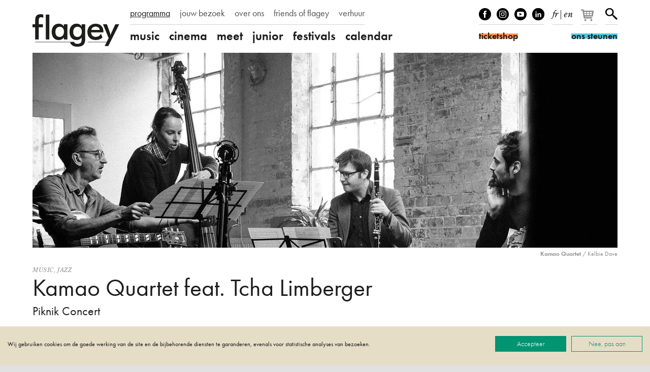

--- FILE ---
content_type: text/html; charset=UTF-8
request_url: https://www.flagey.be/nl/activity/6648-kamao-quartet-feat-tcha-limberger-piknik-concert
body_size: 12424
content:
<!doctype html>
<html lang="nl">
    <head>
        <meta charset="utf-8">
        <meta http-equiv="X-UA-Compatible" content="IE=edge">
        <title>
            Kamao Quartet feat. Tcha Limberger | Piknik Concert
                            |
                        Flagey
        </title>
        <meta name="description" content="Wist je dat ‘kamao’ in het Romadialect ‘Ik hou van’ betekent ?">
        <meta property="og:site_name" content="Flagey">
        <meta property="og:type" content="website">
        <meta property="og:title" content="Kamao Quartet feat. Tcha Limberger | Piknik Concert">
        <meta property="og:description" content="Wist je dat ‘kamao’ in het Romadialect ‘Ik hou van’ betekent ?">
                    <meta property="og:image" content="https://www.flagey.be/nl/rimage/pivot_og_image/activity/6648/3f6854bf83d9e1286a231f780082f895">
            <meta property="og:image:type" content="image/jpeg">
            <meta property="og:image:width" content="1200">
            <meta property="og:image:height" content="630">
                            <meta property="og:url" content="https://www.flagey.be/nl/activity/6648-kamao-quartet-feat-tcha-limberger-piknik-concert">
                            <link rel="canonical" href="https://www.flagey.be/nl/activity/6648-kamao-quartet-feat-tcha-limberger-piknik-concert">
                            <link rel="alternate" hreflang="fr" href="https://www.flagey.be/fr/activity/6648-kamao-quartet-feat-tcha-limberger-piknik-concert">
                    <link rel="alternate" hreflang="en" href="https://www.flagey.be/en/activity/6648-kamao-quartet-feat-tcha-limberger-piknik-concert">
                <meta name="viewport" content="width=device-width, initial-scale=1">
        <meta name="format-detection" content="telephone=no">
        <meta name="facebook-domain-verification" content="mh7a1uchpsrxubsqpdc738qukqzjgg"/>
        <link rel="stylesheet" href="/assets/css/main.css?30376f0e09e37dad" media="all">
        <link rel="stylesheet" href="/assets/css/print.css?9b76350e7ca61826" media="print">
        <link rel="stylesheet" href="https://use.typekit.net/mss7hpf.css" media="all">

                    <!-- Google Tag Manager -->
            <script>
                (function (w, d, s, l, i) {
                    w[l] = w[l] || [];
                    w[l].push({'gtm.start': new Date().getTime(), event: 'gtm.js'});
                    var f = d.getElementsByTagName(s)[0],
                        j = d.createElement(s),
                        dl = l != 'dataLayer' ? '&l=' + l : '';
                    j.async = true;
                    j.src = 'https://www.googletagmanager.com/gtm.js?id=' + i + dl;
                    f.parentNode.insertBefore(j, f);
                })(window, document, 'script', 'dataLayer', 'GTM-W9GBNFF');
            </script>
            <!-- End Google Tag Manager -->
                <link rel="apple-touch-icon" sizes="180x180" href="/apple-touch-icon.png">
<link rel="icon" type="image/png" sizes="32x32" href="/favicon-32x32.png">
<link rel="icon" type="image/png" sizes="16x16" href="/favicon-16x16.png">
<link rel="manifest" href="/manifest.json">
<link rel="mask-icon" href="/safari-pinned-tab.svg">
<link rel="shortcut icon" href="/favicon.ico">
<meta name="apple-mobile-web-app-title" content="Flagey">
<meta name="application-name" content="Flagey">
<meta name="theme-color" content="#ffffff">
    </head>
    <body class="">
                    <!-- Google Tag Manager (noscript) -->
            <noscript>
                <iframe src="https://www.googletagmanager.com/ns.html?id=GTM-W9GBNFF" height="0" width="0" style="display:none;visibility:hidden"></iframe>
            </noscript>
            <!-- End Google Tag Manager (noscript) -->
                <!--[if lte IE 9]><div class="load-alert ie-alert">Je gebruikt een <strong>verouderde</strong> browser. <a href="https://browsehappy.com/?locale=nl">Upgrade het voor een betere ervaring</a>.</div><![endif]-->
        <noscript>
            <div class="load-alert js-alert">
                Voor de volledige functionaliteit van deze website, <a href="https://www.whatismybrowser.com/guides/how-to-enable-javascript/auto" target="_blank" rel="noopener">activeert u Javascript</a> in uw browser.
            </div>
        </noscript>
        <header class="main-header">
    <div class="wrapper header-wrapper">
        <a href="https://www.flagey.be/nl/" class="logo" title="Startpagina">
            <div class="brand">Flagey</div>
            <picture>
                <source srcset="/assets/img/logo-flagey.svg" type="image/svg+xml"/>
                <img
                    srcset="/assets/img/logo-flagey_86x32.png 86w, /assets/img/logo-flagey_172x64.png 172w, /assets/img/logo-flagey_384x128.png 386w"
                    src="/assets/img/logo-flagey_172x64.png"
                    sizes="(min-width: 48em) 172px, 86px"
                    alt="Flagey"/>
            </picture>
        </a>
        <button class="menu-btn js-menu">
            <span>menu</span></button>
        <nav class="menu-wrapper">
            <h6 class="visually-hidden">Navigatie</h6>
            <ul class="menu menu--primary">
                                <li>
                <a href="/nl/program" target="_self" class="menu__link active">programma</a>
            </li>
                                        <li>
                <a href="https://www.flagey.be/nl/section/8-jouw-bezoek" target="_self" class="menu__link">jouw bezoek</a>
            </li>
                                        <li>
                <a href="https://www.flagey.be/nl/section/9-over-ons" target="_self" class="menu__link">over ons</a>
            </li>
                                        <li>
                <a href="/nl/friends/" target="_self" class="menu__link">friends of flagey</a>
            </li>
                                                            <li>
                <a href="https://www.flagey.be/nl/section/71-private-events" target="_self" class="menu__link">verhuur</a>
            </li>
                                                                                                                                                                                                                                                                                                                                            </ul>

            <ul class="menu menu--secondary">
            <li class="menu__cat">
            <a href="https://www.flagey.be/nl/program/1-music" class="menu__link menu__link--cat ">
                music
            </a>
        </li>
                    <li class="menu__tag ">
                <a href="https://www.flagey.be/nl/program/91-klassiek" class="menu__link tags ">
                    Klassiek
                </a>
            </li>
                    <li class="menu__tag ">
                <a href="https://www.flagey.be/nl/program/254-hedendaags" class="menu__link tags ">
                    Hedendaags
                </a>
            </li>
                    <li class="menu__tag ">
                <a href="https://www.flagey.be/nl/program/255-elektronisch" class="menu__link tags ">
                    Elektronisch
                </a>
            </li>
                    <li class="menu__tag ">
                <a href="https://www.flagey.be/nl/program/229-global" class="menu__link tags ">
                    Global
                </a>
            </li>
                    <li class="menu__tag ">
                <a href="https://www.flagey.be/nl/program/53-jazz" class="menu__link tags ">
                    Jazz
                </a>
            </li>
                    <li class="menu__tag ">
                <a href="https://www.flagey.be/nl/program/95-muziek-beeld" class="menu__link tags ">
                    Muziek &amp; beeld
                </a>
            </li>
                    <li class="menu__tag ">
                <a href="https://www.flagey.be/nl/program/97-orkest" class="menu__link tags ">
                    Orkest
                </a>
            </li>
                    <li class="menu__tag ">
                <a href="https://www.flagey.be/nl/program/93-piano" class="menu__link tags ">
                    Piano
                </a>
            </li>
                    <li class="menu__tag ">
                <a href="https://www.flagey.be/nl/program/96-strijkkwartet" class="menu__link tags ">
                    Strijkkwartet
                </a>
            </li>
                    <li class="menu__tag ">
                <a href="https://www.flagey.be/nl/program/94-zang" class="menu__link tags ">
                    Zang
                </a>
            </li>
                    <li class="menu__tag ">
                <a href="https://www.flagey.be/nl/program/128-hosted-event" class="menu__link tags ">
                    Hosted event
                </a>
            </li>
                    <li class="menu__cat">
            <a href="https://www.flagey.be/nl/program/2-cinema" class="menu__link menu__link--cat ">
                cinema
            </a>
        </li>
                    <li class="menu__tag ">
                <a href="https://www.flagey.be/nl/program/104-komedie" class="menu__link tags ">
                    komedie
                </a>
            </li>
                    <li class="menu__tag ">
                <a href="https://www.flagey.be/nl/program/214-avontuur" class="menu__link tags ">
                    avontuur
                </a>
            </li>
                    <li class="menu__tag ">
                <a href="https://www.flagey.be/nl/program/105-kortfilm" class="menu__link tags ">
                    kortfilm
                </a>
            </li>
                    <li class="menu__tag ">
                <a href="https://www.flagey.be/nl/program/106-dramafilm" class="menu__link tags ">
                    dramafilm
                </a>
            </li>
                    <li class="menu__tag ">
                <a href="https://www.flagey.be/nl/program/112-thriller" class="menu__link tags ">
                    thriller
                </a>
            </li>
                    <li class="menu__tag ">
                <a href="https://www.flagey.be/nl/program/111-tekenfilm" class="menu__link tags ">
                    tekenfilm
                </a>
            </li>
                    <li class="menu__tag ">
                <a href="https://www.flagey.be/nl/program/224-speciale-vertoning" class="menu__link tags ">
                    speciale vertoning
                </a>
            </li>
                    <li class="menu__tag ">
                <a href="https://www.flagey.be/nl/program/236-muziekdocumentaire" class="menu__link tags ">
                    muziekdocumentaire
                </a>
            </li>
                    <li class="menu__tag ">
                <a href="https://www.flagey.be/nl/program/101-muziek-beeld" class="menu__link tags ">
                    muziek &amp; beeld
                </a>
            </li>
                    <li class="menu__tag ">
                <a href="https://www.flagey.be/nl/program/103-documentaire" class="menu__link tags ">
                    documentaire
                </a>
            </li>
                    <li class="menu__tag ">
                <a href="https://www.flagey.be/nl/program/195-romantiek" class="menu__link tags ">
                    romantiek
                </a>
            </li>
                    <li class="menu__tag ">
                <a href="https://www.flagey.be/nl/program/129-hosted-events" class="menu__link tags ">
                    Hosted events
                </a>
            </li>
                    <li class="menu__cat">
            <a href="https://www.flagey.be/nl/program/3-meet" class="menu__link menu__link--cat ">
                meet
            </a>
        </li>
                    <li class="menu__tag ">
                <a href="https://www.flagey.be/nl/program/113-masterclass" class="menu__link tags ">
                    Masterclass
                </a>
            </li>
                    <li class="menu__tag ">
                <a href="https://www.flagey.be/nl/program/119-expo" class="menu__link tags ">
                    Expo
                </a>
            </li>
                    <li class="menu__tag ">
                <a href="https://www.flagey.be/nl/program/153-lezing" class="menu__link tags ">
                    Lezing
                </a>
            </li>
                    <li class="menu__tag ">
                <a href="https://www.flagey.be/nl/program/130-hosted-events" class="menu__link tags ">
                    Hosted events
                </a>
            </li>
                    <li class="menu__cat">
            <a href="https://www.flagey.be/nl/program/4-junior" class="menu__link menu__link--cat ">
                junior
            </a>
        </li>
                    <li class="menu__tag ">
                <a href="https://www.flagey.be/nl/program/124-familieconcert" class="menu__link tags ">
                    Familieconcert
                </a>
            </li>
                    <li class="menu__tag ">
                <a href="https://www.flagey.be/nl/program/141-workshop" class="menu__link tags ">
                    Workshop
                </a>
            </li>
                    <li class="menu__tag ">
                <a href="https://www.flagey.be/nl/program/155-school" class="menu__link tags ">
                    School
                </a>
            </li>
                    <li class="menu__cat">
            <a href="https://www.flagey.be/nl/program/5-festivals" class="menu__link menu__link--cat ">
                festivals
            </a>
        </li>
                <li class="menu__cat"><a href="https://www.flagey.be/nl/agenda#today" class="menu__link menu__link--cat ">calendar</a></li>
</ul>

        </nav>
        <div class="tools">
            <ul class="tools__block tools__block--socials">
                <li>
                    <a href="https://www.facebook.com/flageystudios" target="_blank" rel="noopener" class="facebook">Facebook</a>
                </li>
                <li>
                    <a href="https://www.instagram.com/flageystudios/" target="_blank" rel="noopener" class="instagram">Instagram</a>
                </li>
                <li>
                    <a href="https://www.youtube.com/channel/UCmS94gOUnkSpK1Ms348NF1g" target="_blank" rel="noopener" class="youtube">Youtube</a>
                </li>
                <li>
                    <a href="https://www.linkedin.com/company/flagey/posts/?feedView=all" target="_blank" rel="noopener" class="linkedin">linkedIn</a>
                </li>
            </ul>
            <div class="tools__block tools__block--langs">
                                    <a rel="alternate" hreflang="fr" href="https://www.flagey.be/fr/activity/6648-kamao-quartet-feat-tcha-limberger-piknik-concert">fr</a>
                                            <span>
                            |
                        </span>
                                                        <a rel="alternate" hreflang="en" href="https://www.flagey.be/en/activity/6648-kamao-quartet-feat-tcha-limberger-piknik-concert">en</a>
                                                </div>
            <div class="tools__block tools__block--basket">
                <div id="tmplugin_basket">
                    <a href="https://apps.ticketmatic.com/widgets/flagey/basket/1?l=nl" aria-label="Je winkelmandje">
                        <svg viewbox="0 0 27 25" version="1.1" xmlns="http://www.w3.org/2000/svg" xmlns:xlink="http://www.w3.org/1999/xlink">
                            <defs></defs>
                            <g id="tmplugin_basket_icon" class="tmplugin_basket_icon_empty">
                                <path
                                    d="M19.006,8.97 C18.815,8.751 18.54,8.625 18.25,8.625 L4.431,8.625 L4.236,7.461 C4.156,6.979 3.739,6.625 3.25,6.625 L1,6.625 C0.447,6.625 0,7.072 0,7.625 C0,8.178 0.447,8.625 1,8.625 L2.403,8.625 L4.263,19.789 C4.271,19.834 4.294,19.871 4.308,19.913 C4.324,19.966 4.337,20.016 4.362,20.064 C4.394,20.13 4.437,20.186 4.482,20.243 C4.513,20.282 4.541,20.321 4.577,20.355 C4.635,20.409 4.702,20.447 4.77,20.485 C4.808,20.506 4.841,20.534 4.882,20.55 C4.998,20.597 5.12,20.625 5.249,20.625 C5.25,20.625 16.25,20.625 16.25,20.625 C16.803,20.625 17.25,20.178 17.25,19.625 C17.25,19.072 16.803,18.625 16.25,18.625 L6.097,18.625 L5.931,17.625 L17.25,17.625 C17.748,17.625 18.17,17.259 18.24,16.767 L19.24,9.767 C19.281,9.479 19.195,9.188 19.006,8.97 Z M17.097,10.625 L16.812,12.625 L13.25,12.625 L13.25,10.625 L17.097,10.625 Z M12.25,10.625 L12.25,12.625 L9.25,12.625 L9.25,10.625 L12.25,10.625 Z M12.25,13.625 L12.25,15.625 L9.25,15.625 L9.25,13.625 L12.25,13.625 Z M8.25,10.625 L8.25,12.625 L5.25,12.625 C5.197,12.625 5.149,12.64 5.102,12.655 L4.764,10.625 L8.25,10.625 Z M5.264,13.625 L8.25,13.625 L8.25,15.625 L5.597,15.625 L5.264,13.625 Z M13.25,15.625 L13.25,13.625 L16.668,13.625 L16.383,15.625 L13.25,15.625 Z"
                                    fill-rule="nonzero"></path>
                                <circle fill-rule="nonzero" cx="6.75" cy="23.125" r="1.5"></circle>
                                <circle fill-rule="nonzero" cx="15.75" cy="23.125" r="1.5"></circle>
                                <g id="tmplugin_basket_badge" transform="translate(12,0)" style="display:none;">
                                    <circle id="tmplugin_basket_badge_background" fill-rule="nonzero" cx="7.5" cy="7.5" r="7.5"></circle>
                                    <text id="tmplugin_basket_badge_nbr" x="7.5" y="7.5" text-anchor="middle" alignment-baseline="central">0</text>
                                </g>
                            </g>
                        </svg>
                    </a>
                </div>
            </div>
            <script type="text/javascript">
                var tmplugin_basket_url = 'https://apps.ticketmatic.com/widgets/plugin/flagey/basket';
                (function() {
                    var el = document.createElement('script');
                    el.src = 'https://apps.ticketmatic.com/widgets/plugin/pluginjs';
                    el.type = 'text/javascript';
                    el.async = 'true';
                    el.onload = el.onreadystatechange = function() {
                        tmplugin_basket_refresh(tmplugin_basket_url);
                    };
                    var s = document.getElementsByTagName('script')[0];
                    s.parentNode.insertBefore(el, s);
                })();
            </script>
            <div class="tools__block tools__block--search">
                <a href="https://www.flagey.be/nl/search" class="search__btn">Zoeken</a>
            </div>
            <form action="https://www.flagey.be/nl/search" method="GET" class="search__form search__form--header">
                <input type="text" name="q" class="search__input">
                <button type="submit" class="search__submit">
                    <span>Zoeken</span></button>
            </form>
            <a href="https://ticketshop.ticketmatic.com/flagey/shop?l=nl" target="_blank" rel="noopener" class="btn btn--ticket">
                <span id="ticketshop_btn">ticketshop</span></a>
            <a href="/nl/section/275" class="btn btn--friends">
                <span id="become_friend_btn">ons steunen</span></a>
        </div>
    </div>
</header>
        <div class="main-container">

            
            
<article class="wrapper">
                <figure class="fig">
    <div class="fig__wrapper">
        <picture><!--[if IE 9]><video style="display: none;"><![endif]-->
<source srcset="https://d3i6li5p17fo2k.cloudfront.net/nl/rimage/pivot_third_576/image/6992/3f6854bf83d9e1286a231f780082f895 576w" data-srcset="https://d3i6li5p17fo2k.cloudfront.net/nl/rimage/pivot_third_576/image/6992/3f6854bf83d9e1286a231f780082f895 576w, https://d3i6li5p17fo2k.cloudfront.net/nl/rimage/pivot_third_768/image/6992/3f6854bf83d9e1286a231f780082f895 768w, https://d3i6li5p17fo2k.cloudfront.net/nl/rimage/pivot_third_960/image/6992/3f6854bf83d9e1286a231f780082f895 960w, https://d3i6li5p17fo2k.cloudfront.net/nl/rimage/pivot_third_1152/image/6992/3f6854bf83d9e1286a231f780082f895 1152w, https://d3i6li5p17fo2k.cloudfront.net/nl/rimage/pivot_third_1536/image/6992/3f6854bf83d9e1286a231f780082f895 1536w, https://d3i6li5p17fo2k.cloudfront.net/nl/rimage/pivot_third_1920/image/6992/3f6854bf83d9e1286a231f780082f895 1920w, https://d3i6li5p17fo2k.cloudfront.net/nl/rimage/pivot_third_2304/image/6992/3f6854bf83d9e1286a231f780082f895 2304w" sizes="(min-width: 76em) 1152px, (min-width: 48em) calc(100vw - 4em), calc(100vw -2em)" media="(min-width: 512px)">
<source srcset="https://d3i6li5p17fo2k.cloudfront.net/nl/rimage/pivot_half_288/image/6992/3f6854bf83d9e1286a231f780082f895 288w" data-srcset="https://d3i6li5p17fo2k.cloudfront.net/nl/rimage/pivot_half_288/image/6992/3f6854bf83d9e1286a231f780082f895 288w, https://d3i6li5p17fo2k.cloudfront.net/nl/rimage/pivot_half_384/image/6992/3f6854bf83d9e1286a231f780082f895 384w, https://d3i6li5p17fo2k.cloudfront.net/nl/rimage/pivot_half_480/image/6992/3f6854bf83d9e1286a231f780082f895 480w, https://d3i6li5p17fo2k.cloudfront.net/nl/rimage/pivot_half_576/image/6992/3f6854bf83d9e1286a231f780082f895 576w, https://d3i6li5p17fo2k.cloudfront.net/nl/rimage/pivot_half_768/image/6992/3f6854bf83d9e1286a231f780082f895 768w, https://d3i6li5p17fo2k.cloudfront.net/nl/rimage/pivot_half_960/image/6992/3f6854bf83d9e1286a231f780082f895 960w, https://d3i6li5p17fo2k.cloudfront.net/nl/rimage/pivot_half_1152/image/6992/3f6854bf83d9e1286a231f780082f895 1152w" sizes="calc(100vw -2em)" media="(min-width: 1em)">
<!--[if IE 9]></video><![endif]-->
<img src="https://d3i6li5p17fo2k.cloudfront.net/nl/rimage/pivot_half_1152/image/6992/3f6854bf83d9e1286a231f780082f895" class="lazyload js-parallax" alt="" title="">
</picture>
    </div>
    <figcaption class="fig__caption"><b>Kamao Quartet</b>  / Kelbie Dave</b></figcaption>
</figure>

       
    <header class="header">
        <div class="tags">
                            <a href="https://www.flagey.be/nl/program/1-music">Music</a>,                <a href="https://www.flagey.be/nl/program/53-jazz">Jazz</a>        </div>
        <h1 class="header__title">
            Kamao Quartet feat. Tcha Limberger
        </h1>
                    <h2 class="header__subtitle">Piknik Concert </h2>
            </header>
    <div class="content">
        <div class="content__right">
            <aside class="infos">
                <h6 class="visually-hidden">Infos</h6>
                                    <div class="infos__datetime">
                        <time datetime="2020-01-17T12:30">
                            vrijdag
                            17
                            januari
                            2020
                            <span class="infos__hour">12:30</span>
                        </time>&thinsp;
                                            </div>
                                                                        <div class="infos__venue">
                                                    studio 1
                                            </div>
                                                    <span class="infos__price">€12*</span>
                            </aside>
                                                                                                                            <aside class="aside aside--credits">
                                                                <h6 class="visually-hidden">Credits</h6>
                        <p>*NICE PRICE by BNP Paribas Fortis</p>

<hr />
<p><strong>Wanneer een evenement is uitverkocht, kan je je in onze ticketshop inschrijven op de wachtlijst vanaf &eacute;&eacute;n uur voor de aanvang van het evenement. Je kan je hiervoor enkel ter plaatse inschrijven. Het loont de moeite om je in te schrijven op de wachtlijst, er komen meestal nog tickets vrij de avond zelf omdat er mensen toch niet komen opdagen.&nbsp;</strong></p>

<hr />
<p>Broodje en drankje inbegrepen</p>

<hr />
<p><strong>Jean de Talhouet</strong>, gitaar, zang</p>

<p><strong>Dave Shulman</strong>, klarinet</p>

<p><strong>Dave Kelbie</strong>, ritmegitaar</p>

<p><strong>Ruth Goller</strong>, contrabas</p>

<p><strong>Special guest: Tcha Limberger</strong>, viool, zang</p>

                                    </aside>
                                </div>
        <div class="content__left content__left--activity">
            <div class="main-text">
                                <div class="text">
                    <p>Wist je dat &lsquo;kamao&rsquo; in het Romadialect &lsquo;Ik hou van&rsquo; betekent ? In het geval van het Kamao Quartet houden de rasmuzikanten van traditionele zigeunerliederen, Django Reinhardt-klassiekers, jazzsongs en Braziliaanse choro. Deze groep van de Franse zanger en gitarist Jean de Talhouet is een vaste waarde op de Londense scene, zoals de Vortex Jazz Club, St James Theatre in Victoria, de Royal Albert Hall&hellip; Voor dit concert in Flagey werkt het Kamao Quartet samen met Tcha Limberger, door <em>The Times</em> uitgeroepen tot &lsquo;the king of Gypsy Music&rsquo;.</p>

<p><em>Flagey, Djangofolllies</em></p>

                </div>
            </div>
                                                <figure class="embed">
    <div class="video-frame" style="padding-bottom: 56.25%">
        <iframe data-src="https://www.youtube.com/embed/BGSoNf4hn8o?feature=oembed"  data-cookiefirst-category="advertising"  allow="fullscreen; picture-in-picture" allowfullscreen width="480" height="270"></iframe>
                    <div class="cookiefirst-disabled-resource">
                <button onclick="const newConsent = {...CookieFirst.consent};
                    newConsent.advertising = true;CookieFirst.updateConsent(newConsent);">
                    Door hier te klikken, geeft u toestemming voor de cookies die nodig zijn om deze inhoud weer te geven. (marketing)
                </button>
                <a href="#" onclick="cookiefirst_show_settings();">Meer weten</a>
            </div>
            </div>
            <figcaption>
            Kamao Quartet - Four Brothers
        </figcaption>
    </figure>

                                    <figure class="embed">
    <div class="video-frame" style="padding-bottom: 126.667%">
        <iframe data-src="https://open.spotify.com/embed/playlist/30HtWKjByK8pnsrwD3kQDI"  data-cookiefirst-category="advertising"  allow="fullscreen; picture-in-picture" allowfullscreen width="300" height="380"></iframe>
                    <div class="cookiefirst-disabled-resource">
                <button onclick="const newConsent = {...CookieFirst.consent};
                    newConsent.advertising = true;CookieFirst.updateConsent(newConsent);">
                    Door hier te klikken, geeft u toestemming voor de cookies die nodig zijn om deze inhoud weer te geven. (marketing)
                </button>
                <a href="#" onclick="cookiefirst_show_settings();">Meer weten</a>
            </div>
            </div>
            <figcaption>
            Brussels Jazz Festival 2020
        </figcaption>
    </figure>

                                    <figure class="embed">
    <div class="video-frame" style="padding-bottom: 56.5%">
        <iframe data-src="https://www.youtube.com/embed/_-XGCpBlI7A?feature=oembed"  data-cookiefirst-category="advertising"  allow="fullscreen; picture-in-picture" allowfullscreen width="200" height="113"></iframe>
                    <div class="cookiefirst-disabled-resource">
                <button onclick="const newConsent = {...CookieFirst.consent};
                    newConsent.advertising = true;CookieFirst.updateConsent(newConsent);">
                    Door hier te klikken, geeft u toestemming voor de cookies die nodig zijn om deze inhoud weer te geven. (marketing)
                </button>
                <a href="#" onclick="cookiefirst_show_settings();">Meer weten</a>
            </div>
            </div>
            <figcaption>
            Brussels Jazz Festival 2020 | Aftermovie
        </figcaption>
    </figure>

                                                        <div class="flick__list flick__list--gallery">
                                            <figure class="flick__item">
    <picture><!--[if IE 9]><video style="display: none;"><![endif]-->
<source srcset="https://d3i6li5p17fo2k.cloudfront.net/nl/rimage/ftmd_photo_480/image/6993/7a887a71996b1d0a0f9a659e88e7cd5e 480w" data-srcset="https://d3i6li5p17fo2k.cloudfront.net/nl/rimage/ftmd_photo_480/image/6993/7a887a71996b1d0a0f9a659e88e7cd5e 480w, https://d3i6li5p17fo2k.cloudfront.net/nl/rimage/ftmd_photo_576/image/6993/7a887a71996b1d0a0f9a659e88e7cd5e 576w, https://d3i6li5p17fo2k.cloudfront.net/nl/rimage/ftmd_photo_768/image/6993/7a887a71996b1d0a0f9a659e88e7cd5e 768w, https://d3i6li5p17fo2k.cloudfront.net/nl/rimage/ftmd_photo_960/image/6993/7a887a71996b1d0a0f9a659e88e7cd5e 960w, https://d3i6li5p17fo2k.cloudfront.net/nl/rimage/ftmd_photo_1152/image/6993/7a887a71996b1d0a0f9a659e88e7cd5e 1152w, https://d3i6li5p17fo2k.cloudfront.net/nl/rimage/ftmd_photo_1536/image/6993/7a887a71996b1d0a0f9a659e88e7cd5e 1536w, https://d3i6li5p17fo2k.cloudfront.net/nl/rimage/ftmd_photo_1920/image/6993/7a887a71996b1d0a0f9a659e88e7cd5e 1920w" media="(min-width: 512px)">
<!--[if IE 9]></video><![endif]-->
<img src="https://d3i6li5p17fo2k.cloudfront.net/nl/rimage/ftmd_square_576/image/6993/7a887a71996b1d0a0f9a659e88e7cd5e" srcset="https://d3i6li5p17fo2k.cloudfront.net/nl/rimage/ftmd_square_288/image/6993/7a887a71996b1d0a0f9a659e88e7cd5e 288w" data-srcset="https://d3i6li5p17fo2k.cloudfront.net/nl/rimage/ftmd_square_288/image/6993/7a887a71996b1d0a0f9a659e88e7cd5e 288w, https://d3i6li5p17fo2k.cloudfront.net/nl/rimage/ftmd_square_384/image/6993/7a887a71996b1d0a0f9a659e88e7cd5e 384w, https://d3i6li5p17fo2k.cloudfront.net/nl/rimage/ftmd_square_480/image/6993/7a887a71996b1d0a0f9a659e88e7cd5e 480w, https://d3i6li5p17fo2k.cloudfront.net/nl/rimage/ftmd_square_576/image/6993/7a887a71996b1d0a0f9a659e88e7cd5e 576w, https://d3i6li5p17fo2k.cloudfront.net/nl/rimage/ftmd_square_768/image/6993/7a887a71996b1d0a0f9a659e88e7cd5e 768w, https://d3i6li5p17fo2k.cloudfront.net/nl/rimage/ftmd_square_960/image/6993/7a887a71996b1d0a0f9a659e88e7cd5e 960w" sizes="calc(100vw - 2em)" class="lazyload" alt="" title="">
</picture>
    <figcaption><b>Kamao Quartet</b>  / Kelbie Dave</figcaption>
</figure>

                                    </div>
                    </div>
        <div class="content__right">

            

            
                            <h4 class="section-title">In het kader van</h4>
                                    <a href="https://www.flagey.be/nl/group/6396-brussels-jazz-festival-2020" class="item__link">
                        <h5 class="item__title item__title--group">
                            <span>Brussels Jazz Festival 2020</span>
                        </h5>
                                            </a>
                                                
        </div>
    </div>

    
</article>

<script>
dataLayer.push({ ecommerce: null });
dataLayer.push({
  event: "view_item",
  ecommerce: {
    currency: "EUR",
    value: 0,
    items: [
    {
      item_name: "Kamao Quartet feat. Tcha Limberger",
    }
    ]
  }
});
</script>


        </div>

        <footer class="main-footer">
    <div class="wrapper footer__wrapper">

        <div class="footer__block footer__block--contact">

            <div class="footer__address">
                <h5 class="footer__title">flagey</h5>
                <p>
                                                                                    Heilig-Kruisplein, 1050 Brussel
                    <br>
                    <a href="tel:+3226411020">02/641.10.20</a>
                </p>
            </div>

            <ul class="footer__socials">
                <li><a href="https://www.facebook.com/flageystudios" target="_blank" rel="noopener" class="facebook">facebook</a></li>
                <li><a href="https://www.instagram.com/flageystudios/" target="_blank" rel="noopener" class="instagram">instagram</a></li>
                <li><a href="https://www.youtube.com/channel/UCmS94gOUnkSpK1Ms348NF1g" target="_blank" rel="noopener" class="youtube">youtube</a></li>
                <li><a href="https://www.linkedin.com/company/flagey/posts/?feedView=all" target="_blank" rel="noopener" class="linkedin">linkedin</a></li>
            </ul>

            <div class="footer_subscribe">
                <a href="https://apps.ticketmatic.com/widgets/flagey/flow/digitalnewsletter?l=nl#!/subscribe" target="_blank" rel="noopener" class="btn btn--footer"><span>Schrijf je in op onze newsletter</span></a>
            </div>

        </div>
        <nav class="footer__block footer__block--menu">
            <h6 class="visually-hidden">Navigatie</h6>
            <ul class="footer__menu js-toggle">
                                                    <li>
                <a href="https://www.flagey.be/nl/section/8-jouw-bezoek" target="_self" class="has-children">Jouw bezoek</a>
                <ul class="footer__menu--children">
                                                                    <li>
                            <a href="https://www.flagey.be/nl/page/7707-hoe-koop-ik-mijn-tickets" target="_self">Ticketinfo</a>
                        </li>
                                                                    <li>
                            <a href="https://www.flagey.be/nl/page/7495-flagey-bereiken" target="_self">Flagey bereiken</a>
                        </li>
                                                                    <li>
                            <a href="https://www.flagey.be/nl/page/7710-frequently-asked-questions-covid-19" target="_blank">Veelgestelde vragen </a>
                        </li>
                                                                    <li>
                            <a href="https://www.flagey.be/nl/page/3714-zaalplannen" target="_self">Zaalplannen</a>
                        </li>
                                                                    <li>
                            <a href="https://www.flagey.be/nl/page/7500-onze-verkoopsvoorwaarden" target="_self">Onze verkoopsvoorwaarden</a>
                        </li>
                                                                    <li>
                            <a href="https://www.flagey.be/nl/page/7498-eten-en-drinken" target="_self">Eten en drinken</a>
                        </li>
                                    </ul>
            </li>
                                        <li>
                <a href="https://www.flagey.be/nl/section/9-over-ons" target="_self" class="has-children">Over ons</a>
                <ul class="footer__menu--children">
                                                                    <li>
                            <a href="https://www.flagey.be/nl/page/3717-wie-zijn-we" target="_self">Wie zijn we?</a>
                        </li>
                                                                    <li>
                            <a href="https://www.flagey.be/nl/page/3718-het-flageygebouw" target="_self">Het Flageygebouw</a>
                        </li>
                                                                    <li>
                            <a href="https://www.flagey.be/nl/page/3719-ons-team" target="_self">Ons team</a>
                        </li>
                                                                    <li>
                            <a href="https://www.flagey.be/nl/page/3720-raad-van-bestuur" target="_self">Raad van Bestuur</a>
                        </li>
                                                                    <li>
                            <a href="https://www.flagey.be/nl/page/3721-partenaires-2526" target="_self">Partners</a>
                        </li>
                                                                    <li>
                            <a href="https://www.flagey.be/nl/page/7535-notre-politique-de-confidentialite-covid-19" target="_blank">Ons privacybeleid </a>
                        </li>
                                                                    <li>
                            <a href="https://www.flagey.be/nl/page/7332-ons-wedstrijdreglement" target="_blank">Ons wedstrijdreglement</a>
                        </li>
                                    </ul>
            </li>
                                                            <li>
                <a href="https://www.flagey.be/nl/section/68-contact" target="_self" class="has-children">Contact</a>
                <ul class="footer__menu--children">
                                                                    <li>
                            <a href="https://www.flagey.be/nl/page/3723-contact" target="_self">Contact</a>
                        </li>
                                                                    <li>
                            <a href="https://www.flagey.be/nl/page/3725-pers" target="_self">Pers</a>
                        </li>
                                                                    <li>
                            <a href="https://www.flagey.be/nl/page/4026-vacatures" target="_self">Vacatures</a>
                        </li>
                                                                    <li>
                            <a href="https://www.flagey.be/nl/page/13492-voorwerp-verloren" target="_self">Voorwerp verloren? </a>
                        </li>
                                    </ul>
            </li>
                                                            <li>
                <a href="https://www.flagey.be/nl/section/71-uw-event-in-flagey" target="_self" class="has-children">Uw event in Flagey</a>
                <ul class="footer__menu--children">
                                                                    <li>
                            <a href="https://www.flagey.be/nl/page/3727-zalen-en-uitrusting" target="_self">Zalen en uitrusting</a>
                        </li>
                                                                    <li>
                            <a href="https://www.flagey.be/nl/page/3728-faqs" target="_self">Veelgestelde vragen</a>
                        </li>
                                                                    <li>
                            <a href="https://www.flagey.be/nl/page/3729-events-reservatie-en-contact" target="_self">Events contact</a>
                        </li>
                                    </ul>
            </li>
                                                            <li>
                <a href="https://www.flagey.be/nl/section/182-flagey-academy" target="_self" class="has-children">Flagey Academy</a>
                <ul class="footer__menu--children">
                                                                    <li>
                            <a href="https://www.flagey.be/nl/page/12479-zing-je-met-ons-mee" target="_self">Zing je met ons mee?</a>
                        </li>
                                                                    <li>
                            <a href="https://www.flagey.be/nl/group/10629-flagey-academy" target="_self">Agenda</a>
                        </li>
                                                                    <li>
                            <a href="https://www.flagey.be/nl/page/7979-artistiek-programma-van-flagey-academy" target="_self">Artistiek programma van Flagey Academy</a>
                        </li>
                                                                    <li>
                            <a href="https://www.flagey.be/nl/page/7976-schoolkoren" target="_self">Schoolkoren</a>
                        </li>
                                                                    <li>
                            <a href="https://www.flagey.be/nl/page/7978-artistiek-comite" target="_self">Artistiek comité</a>
                        </li>
                                                                    <li>
                            <a href="https://www.flagey.be/nl/section/242-ons-safeguarding-beleid" target="_self">Ons safeguarding beleid</a>
                        </li>
                                    </ul>
            </li>
                                                                                                                                                                                    <li>
                <a href="https://www.flagey.be/nl/section/275-ons-steunen" target="_self" class="has-children">Ons steunen</a>
                <ul class="footer__menu--children">
                                                                    <li>
                            <a href="https://www.flagey.be/nl/section/10-friends-of-flagey-worden" target="_self">Friends of Flagey worden</a>
                        </li>
                                                                    <li>
                            <a href="https://www.flagey.be/nl/section/281-een-gift-of-een-legaat-doen" target="_self">Een gift of een legaat doen</a>
                        </li>
                                                                    <li>
                            <a href="https://www.flagey.be/nl/section/282-bedrijfspartnerschap" target="_self">Bedrijfspartnerschap</a>
                        </li>
                                    </ul>
            </li>
                                                                                                                </ul>

    </nav>
    <div class="footer__block footer__block--partners">
        <ul class="footer__partners">
                                        <li>
                    <a title="Vlaanderen verbeelding werkt" href="https://www.vlaanderen.be/nl" target="_blank" rel="noopener">
                        <img alt="Vlaanderen verbeelding werkt" srcset="/assets/img/logos/vlaanderen.png 1x, /assets/img/logos/vlaanderen@2x.png 2x" src="/assets/img/logos/vlaanderen.png" >
                    </a>
                </li>
                            <li>
                    <a title="Fédération Wallonie-Bruxelles" href="https://www.federation-wallonie-bruxelles.be/" target="_blank" rel="noopener">
                        <img alt="Fédération Wallonie-Bruxelles" srcset="/assets/img/logos/fwb.png 1x, /assets/img/logos/fwb@2x.png 2x" src="/assets/img/logos/fwb.png" >
                    </a>
                </li>
                            <li>
                    <a title="Brussels Hoofdstedelijk Gewest" href="https://be.brussels/?set_language=nl" target="_blank" rel="noopener">
                        <img alt="Brussels Hoofdstedelijk Gewest" srcset="/assets/img/logos/be-brussels.png 1x, /assets/img/logos/be-brussels@2x.png 2x" src="/assets/img/logos/be-brussels.png" >
                    </a>
                </li>
                            <li>
                    <a title="visit.brussels" href="https://visit.brussels/nl" target="_blank" rel="noopener">
                        <img alt="visit.brussels" srcset="/assets/img/logos/visitbrussels.png 1x, /assets/img/logos/visitbrussels@2x.png 2x" src="/assets/img/logos/visitbrussels.png" >
                    </a>
                </li>
                            <li>
                    <a title="Nationale loterij" href="https://www.nationale-loterij.be/meer-dan-spelen" target="_blank" rel="noopener">
                        <img alt="Nationale loterij" srcset="/assets/img/logos/loterie.png 1x, /assets/img/logos/loterie@2x.png 2x" src="/assets/img/logos/loterie.png" >
                    </a>
                </li>
                            <li>
                    <a title="Lotto" href="https://www.nationale-loterij.be/meer-dan-spelen" target="_blank" rel="noopener">
                        <img alt="Lotto" srcset="/assets/img/logos/lotto.png 1x, /assets/img/logos/lotto@2x.png 2x" src="/assets/img/logos/lotto.png" >
                    </a>
                </li>
                            <li>
                    <a title="Gemeente Elsene" href="https://www.elsene.be" target="_blank" rel="noopener">
                        <img alt="Gemeente Elsene" srcset="/assets/img/logos/ixelles.png 1x, /assets/img/logos/ixelles@2x.png 2x" src="/assets/img/logos/ixelles.png" >
                    </a>
                </li>
                            <li>
                    <a title="Ostbelgien" href="https://www.ostbelgien.eu/nl" target="_blank" rel="noopener">
                        <img alt="Ostbelgien" srcset="/assets/img/logos/ostbelgien.png 1x, /assets/img/logos/ostbelgien@2x.png 2x" src="/assets/img/logos/ostbelgien.png" >
                    </a>
                </li>
                            <li>
                    <a title="Oostenrijks Cultuurforum Brussel" href="https://www.bmeia.gv.at/nl/oostenrijkse-cultuurforum-brussel" target="_blank" rel="noopener">
                        <img alt="Oostenrijks Cultuurforum Brussel" srcset="/assets/img/logos/bmeia.png 1x, /assets/img/logos/bmeia@2x.png 2x" src="/assets/img/logos/bmeia.png" >
                    </a>
                </li>
                            <li>
                    <a title="Creative European Programme" href="https://ec.europa.eu/programmes/creative-europe/" target="_blank" rel="noopener">
                        <img alt="Creative European Programme" srcset="/assets/img/logos/creative-europe.png 1x, /assets/img/logos/creative-europe@2x.png 2x" src="/assets/img/logos/creative-europe.png" >
                    </a>
                </li>
                            <li>
                    <a title="Photo Brussels Festival" href=" https://www.photobrusselsfestival.com" target="_blank" rel="noopener">
                        <img alt="Photo Brussels Festival" srcset="/assets/img/logos/photo-brussels.png 1x, /assets/img/logos/photo-brussels@2x.png 2x" src="/assets/img/logos/photo-brussels.png" >
                    </a>
                </li>
                            <li>
                    <a title="Deense Ambassade in België" href="https://belgien.um.dk/nl" target="_blank" rel="noopener">
                        <img alt="Deense Ambassade in België" srcset="/assets/img/logos/danish.png 1x, /assets/img/logos/danish@2x.png 2x" src="/assets/img/logos/danish.png" >
                    </a>
                </li>
                            <li>
                    <a title="Embassy of Estonia Brussels" href="https://brussels.mfa.ee/nl" target="_blank" rel="noopener">
                        <img alt="Embassy of Estonia Brussels" srcset="/assets/img/logos/estonia.png 1x, /assets/img/logos/estonia@2x.png 2x" src="/assets/img/logos/estonia.png" >
                    </a>
                </li>
                            <li>
                    <a title="name-spain" href="https://www.exteriores.gob.es/Embajadas/bruselas/nlPaginas/index.aspx" target="_blank" rel="noopener">
                        <img alt="name-spain" srcset="/assets/img/logos/spain.png 1x, /assets/img/logos/spain@2x.png 2x" src="/assets/img/logos/spain.png" >
                    </a>
                </li>
                            <li>
                    <a title="Duitse Ambassade Brussel" href="https://bruessel.diplo.de/nl" target="_blank" rel="noopener">
                        <img alt="Duitse Ambassade Brussel" srcset="/assets/img/logos/germany.png 1x, /assets/img/logos/germany@2x.png 2x" src="/assets/img/logos/germany.png" >
                    </a>
                </li>
                            <li>
                    <a title="Arvo Pärt Centre" href="https://www.arvopart.ee/nl" target="_blank" rel="noopener">
                        <img alt="Arvo Pärt Centre" srcset="/assets/img/logos/arvo.png 1x, /assets/img/logos/arvo@2x.png 2x" src="/assets/img/logos/arvo.png" >
                    </a>
                </li>
                            <li>
                    <a title="150 years Queen Elisabeth" href="/nl/group/13076-queen-s-delight" target="_blank" rel="noopener">
                        <img alt="150 years Queen Elisabeth" srcset="/assets/img/logos/qe150b.png 1x, /assets/img/logos/qe150b@2x.png 2x" src="/assets/img/logos/qe150b.png" >
                    </a>
                </li>
                            <li>
                    <a title="BNP Paribas - Fortis" href="https://www.bnpparibasfortis.be/nl" target="_blank" rel="noopener">
                        <img alt="BNP Paribas - Fortis" srcset="/assets/img/logos/bnp.png 1x, /assets/img/logos/bnp@2x.png 2x" src="/assets/img/logos/bnp.png" >
                    </a>
                </li>
                            <li>
                    <a title="bernheim" href="https://www.fondationbernheim.be/nl" target="_blank" rel="noopener">
                        <img alt="bernheim" srcset="/assets/img/logos/bernheim.png 1x, /assets/img/logos/bernheim@2x.png 2x" src="/assets/img/logos/bernheim.png" >
                    </a>
                </li>
                            <li>
                    <a title="TotalEnergies Foundation" href="https://totalenergies.be/en" target="_blank" rel="noopener">
                        <img alt="TotalEnergies Foundation" srcset="/assets/img/logos/totalenergiesfoundation.png 1x, /assets/img/logos/totalenergiesfoundation@2x.png 2x" src="/assets/img/logos/totalenergiesfoundation.png" >
                    </a>
                </li>
                            <li>
                    <a title="Lhoist" href="https://lhoist.com/nl/" target="_blank" rel="noopener">
                        <img alt="Lhoist" srcset="/assets/img/logos/lhoist.png 1x, /assets/img/logos/lhoist@2x.png 2x" src="/assets/img/logos/lhoist.png" >
                    </a>
                </li>
                            <li>
                    <a title="Engie" href="https://www.engie.be/nl" target="_blank" rel="noopener">
                        <img alt="Engie" srcset="/assets/img/logos/engie.png 1x, /assets/img/logos/engie@2x.png 2x" src="/assets/img/logos/engie.png" >
                    </a>
                </li>
                            <li>
                    <a title="Koning Boudewijnstichting" href="https://www.kbs-frb.be/nl" target="_blank" rel="noopener">
                        <img alt="Koning Boudewijnstichting" srcset="/assets/img/logos/roi-baudouin.png 1x, /assets/img/logos/roi-baudouin@2x.png 2x" src="/assets/img/logos/roi-baudouin.png" >
                    </a>
                </li>
                            <li>
                    <a title="Private Bank Delen" href="https://www.delen.be/nl" target="_blank" rel="noopener">
                        <img alt="Private Bank Delen" srcset="/assets/img/logos/delen.png 1x, /assets/img/logos/delen@2x.png 2x" src="/assets/img/logos/delen.png" >
                    </a>
                </li>
                            <li>
                    <a title="Maene" href="https://www.maene.be" target="_blank" rel="noopener">
                        <img alt="Maene" srcset="/assets/img/logos/maene.png 1x, /assets/img/logos/maene@2x.png 2x" src="/assets/img/logos/maene.png" >
                    </a>
                </li>
                            <li>
                    <a title="D&amp;O Partners" href="https://www.dopartners.be/nl" target="_blank" rel="noopener">
                        <img alt="D&amp;O Partners" srcset="/assets/img/logos/do.png 1x, /assets/img/logos/do@2x.png 2x" src="/assets/img/logos/do.png" >
                    </a>
                </li>
                            <li>
                    <a title="Ackermans &amp; van Haaren" href="https://www.avh.be/nl" target="_blank" rel="noopener">
                        <img alt="Ackermans &amp; van Haaren" srcset="/assets/img/logos/avh.png 1x, /assets/img/logos/avh@2x.png 2x" src="/assets/img/logos/avh.png" >
                    </a>
                </li>
                            <li>
                    <a title="Fonds Baillet Latour" href="https://fondsbailletlatour.com/nl" target="_blank" rel="noopener">
                        <img alt="Fonds Baillet Latour" srcset="/assets/img/logos/baillet-latour-2026.png 1x, /assets/img/logos/baillet-latour-2026@2x.png 2x" src="/assets/img/logos/baillet-latour-2026.png" >
                    </a>
                </li>
                            <li>
                    <a title="Friends of Flagey" href="/nl/section/10-friends-of-flagey" target="_blank" rel="noopener">
                        <img alt="Friends of Flagey" srcset="/assets/img/logos/friends.png 1x, /assets/img/logos/friends@2x.png 2x" src="/assets/img/logos/friends.png" >
                    </a>
                </li>
                            <li>
                    <a title="Klara" href="https://klara.be/" target="_blank" rel="noopener">
                        <img alt="Klara" srcset="/assets/img/logos/klara.png 1x, /assets/img/logos/klara@2x.png 2x" src="/assets/img/logos/klara.png" >
                    </a>
                </li>
                            <li>
                    <a title="Musiq3" href="https://www.rtbf.be/musiq3/" target="_blank" rel="noopener">
                        <img alt="Musiq3" srcset="/assets/img/logos/musiq3-2026.png 1x, /assets/img/logos/musiq3-2026@2x.png 2x" src="/assets/img/logos/musiq3-2026.png" >
                    </a>
                </li>
                            <li>
                    <a title="La Première" href="https://www.rtbf.be/lapremiere/" target="_blank" rel="noopener">
                        <img alt="La Première" srcset="/assets/img/logos/lapremiere-2026.png 1x, /assets/img/logos/lapremiere-2026@2x.png 2x" src="/assets/img/logos/lapremiere-2026.png" >
                    </a>
                </li>
                            <li>
                    <a title="Le Soir" href="https://www.lesoir.be/" target="_blank" rel="noopener">
                        <img alt="Le Soir" srcset="/assets/img/logos/lesoir.png 1x, /assets/img/logos/lesoir@2x.png 2x" src="/assets/img/logos/lesoir.png" >
                    </a>
                </li>
                            <li>
                    <a title="Knack" href="https://www.knack.be/" target="_blank" rel="noopener">
                        <img alt="Knack" srcset="/assets/img/logos/knack-22.png 1x, /assets/img/logos/knack-22@2x.png 2x" src="/assets/img/logos/knack-22.png" >
                    </a>
                </li>
                            <li>
                    <a title="Le Vif." href="https://www.levif.be/" target="_blank" rel="noopener">
                        <img alt="Le Vif." srcset="/assets/img/logos/levif2023.png 1x, /assets/img/logos/levif2023@2x.png 2x" src="/assets/img/logos/levif2023.png" >
                    </a>
                </li>
                            <li>
                    <a title="De Standaard" href="https://www.standaard.be/" target="_blank" rel="noopener">
                        <img alt="De Standaard" srcset="/assets/img/logos/standaard.png 1x, /assets/img/logos/standaard@2x.png 2x" src="/assets/img/logos/standaard.png" >
                    </a>
                </li>
                            <li>
                    <a title="Bruzz" href="https://www.bruzz.be/" target="_blank" rel="noopener">
                        <img alt="Bruzz" srcset="/assets/img/logos/bruzz.png 1x, /assets/img/logos/bruzz@2x.png 2x" src="/assets/img/logos/bruzz.png" >
                    </a>
                </li>
                            <li>
                    <a title="Abdij Ter Kameren" href="" target="_blank" rel="noopener">
                        <img alt="Abdij Ter Kameren" srcset="/assets/img/logos/abbaye.png 1x, /assets/img/logos/abbaye@2x.png 2x" src="/assets/img/logos/abbaye.png" >
                    </a>
                </li>
                            <li>
                    <a title="Brussels Philharmonic" href="https://www.brusselsphilharmonic.be" target="_blank" rel="noopener">
                        <img alt="Brussels Philharmonic" srcset="/assets/img/logos/bxl-philharmonic.png 1x, /assets/img/logos/bxl-philharmonic@2x.png 2x" src="/assets/img/logos/bxl-philharmonic.png" >
                    </a>
                </li>
                            <li>
                    <a title="Vlaams Radiokoor" href="https://www.vlaamsradiokoor.be/" target="_blank" rel="noopener">
                        <img alt="Vlaams Radiokoor" srcset="/assets/img/logos/vrk.png 1x, /assets/img/logos/vrk@2x.png 2x" src="/assets/img/logos/vrk.png" >
                    </a>
                </li>
                            <li>
                    <a title="Cineflagey" href="/nl/program/2-cinema" target="_blank" rel="noopener">
                        <img alt="Cineflagey" srcset="/assets/img/logos/cineflagey.png 1x, /assets/img/logos/cineflagey@2x.png 2x" src="/assets/img/logos/cineflagey.png" >
                    </a>
                </li>
                            <li>
                    <a title="Kinograph" href="https://kinograph.brussels/nl" target="_blank" rel="noopener">
                        <img alt="Kinograph" srcset="/assets/img/logos/kinograph.png 1x, /assets/img/logos/kinograph@2x.png 2x" src="/assets/img/logos/kinograph.png" >
                    </a>
                </li>
                            <li>
                    <a title="Cinematek" href="https://cinematek.be" target="_blank" rel="noopener">
                        <img alt="Cinematek" srcset="/assets/img/logos/cinematek.png 1x, /assets/img/logos/cinematek@2x.png 2x" src="/assets/img/logos/cinematek.png" >
                    </a>
                </li>
                            <li>
                    <a title="Equinox" href="https://www.chorales-equinox.be/" target="_blank" rel="noopener">
                        <img alt="Equinox" srcset="/assets/img/logos/equinox.png 1x, /assets/img/logos/equinox@2x.png 2x" src="/assets/img/logos/equinox.png" >
                    </a>
                </li>
                            <li>
                    <a title="ReMuA" href="https://www.remua.be/" target="_blank" rel="noopener">
                        <img alt="ReMuA" srcset="/assets/img/logos/remua.png 1x, /assets/img/logos/remua@2x.png 2x" src="/assets/img/logos/remua.png" >
                    </a>
                </li>
                            <li>
                    <a title="Singing Molenbeek" href="https://www.singingmolenbeek.be/" target="_blank" rel="noopener">
                        <img alt="Singing Molenbeek" srcset="/assets/img/logos/singing-molenbeek.png 1x, /assets/img/logos/singing-molenbeek@2x.png 2x" src="/assets/img/logos/singing-molenbeek.png" >
                    </a>
                </li>
                            <li>
                    <a title="Koningin Elisabethwedstrijd" href="https://koninginelisabethwedstrijd.be/nl/home/" target="_blank" rel="noopener">
                        <img alt="Koningin Elisabethwedstrijd" srcset="/assets/img/logos/queeneli.png 1x, /assets/img/logos/queeneli@2x.png 2x" src="/assets/img/logos/queeneli.png" >
                    </a>
                </li>
                            <li>
                    <a title="Queen Elisabeth Music Chapel" href="https://musicchapel.org/nl" target="_blank" rel="noopener">
                        <img alt="Queen Elisabeth Music Chapel" srcset="/assets/img/logos/musicchap.png 1x, /assets/img/logos/musicchap@2x.png 2x" src="/assets/img/logos/musicchap.png" >
                    </a>
                </li>
                            <li>
                    <a title="La Cambre" href="https://www.lacambre.be/nl" target="_blank" rel="noopener">
                        <img alt="La Cambre" srcset="/assets/img/logos/cambre.png 1x, /assets/img/logos/cambre@2x.png 2x" src="/assets/img/logos/cambre.png" >
                    </a>
                </li>
                            <li>
                    <a title="ULB La Cambre" href="https://archi.ulb.be/" target="_blank" rel="noopener">
                        <img alt="ULB La Cambre" srcset="/assets/img/logos/ulb.png 1x, /assets/img/logos/ulb@2x.png 2x" src="/assets/img/logos/ulb.png" >
                    </a>
                </li>
                            <li>
                    <a title="KAOS asbl/vzw" href="https://www.vzwkaos.be/nl" target="_blank" rel="noopener">
                        <img alt="KAOS asbl/vzw" srcset="/assets/img/logos/kaos.png 1x, /assets/img/logos/kaos@2x.png 2x" src="/assets/img/logos/kaos.png" >
                    </a>
                </li>
                            <li>
                    <a title="Vrienden van de Vijvers" href="https://xlfriends.be/" target="_blank" rel="noopener">
                        <img alt="Vrienden van de Vijvers" srcset="/assets/img/logos/amis.png 1x, /assets/img/logos/amis@2x.png 2x" src="/assets/img/logos/amis.png" >
                    </a>
                </li>
                            <li>
                    <a title="Marni" href="https://theatremarni.com/" target="_blank" rel="noopener">
                        <img alt="Marni" srcset="/assets/img/logos/marni.png 1x, /assets/img/logos/marni@2x.png 2x" src="/assets/img/logos/marni.png" >
                    </a>
                </li>
                            <li>
                    <a title="Museum van Elsene" href="https://www.museedixelles.irisnet.be/nl" target="_blank" rel="noopener">
                        <img alt="Museum van Elsene" srcset="/assets/img/logos/museeix.png 1x, /assets/img/logos/museeix@2x.png 2x" src="/assets/img/logos/museeix.png" >
                    </a>
                </li>
                    </ul>
    </div>
    <div class="footer__mentions">
        <p class="footer__mentions--asbl">asbl Flagey vzw</p>
        <p class="footer__mentions--website">identity by <a href="http://www.raf-thienpont.be" target="_blank" rel="noopener">Raf Thienpont</a> / website by <a href="https://www.tentwelve.com" target="_blank" rel="noopener">Tentwelve</a> / <a href="#" onclick="cookiefirst_show_settings();">Cookies</a></p>
    </div>
</div>
</footer>
        
<script type="application/ld+json">[
    {
        "@context": "http:\/\/schema.org",
        "@type": "Event",
        "name": "Kamao Quartet feat. Tcha Limberger",
        "image": "https:\/\/www.flagey.be\/nl\/image\/og\/activity\/6648",
        "description": "Wist je dat \u2018kamao\u2019 in het Romadialect \u2018Ik hou van\u2019 betekent ?",
        "url": "https:\/\/www.flagey.be\/nl\/activity\/6648-kamao-quartet-feat-tcha-limberger-piknik-concert",
        "startDate": "2020-01-17T12:30:00+01:00",
        "location": {
            "@type": "Place",
            "name": "Studio 1 \/ Flagey",
            "address": "Heilig-Kruisplein\n1050 Elsene"
        }
    }
]</script>

        <script type="application/ld+json">{
    "@context": "http:\/\/schema.org",
    "@type": "Organization",
    "name": "Flagey",
    "url": "https:\/\/www.flagey.be\/",
    "logo": "https:\/\/www.flagey.be\/assets\/img\/json_ld_logo.png",
    "sameAs": [
        "https:\/\/www.facebook.com\/studiosflagey",
        "https:\/\/twitter.com\/FlageyStudios",
        "https:\/\/www.instagram.com\/flageystudios\/",
        "https:\/\/www.youtube.com\/channel\/UCmS94gOUnkSpK1Ms348NF1g",
        "https:\/\/fr.wikipedia.org\/wiki\/Le_Flagey"
    ],
    "contactPoint": {
        "@type": "ContactPoint",
        "telephone": "+3226411020",
        "contactType": "customer service"
    },
    "address": [
        {
            "@type": "PostalAddress",
            "addressCountry": "BE",
            "addressLocality": "Brussels",
            "postalCode": "1050",
            "streetAddress": "Place Sainte-Croix"
        }
    ]
}</script>
                <script src="https://ajax.googleapis.com/ajax/libs/jquery/3.6.1/jquery.min.js" integrity="sha384-i61gTtaoovXtAbKjo903+O55Jkn2+RtzHtvNez+yI49HAASvznhe9sZyjaSHTau9" crossorigin="anonymous"></script>
        <script>
            window.jQuery || document.write('<script defer src="  /assets/js/vendor/jquery-3.6.3.min.js"><\/script>')
        </script>
        <script defer src="/assets/js/plugins.min.js?4922a57b34557554"></script>
        <script defer src="/assets/js/main.min.js?15d8340c819dc8d8"></script>
    </body>
</html>
